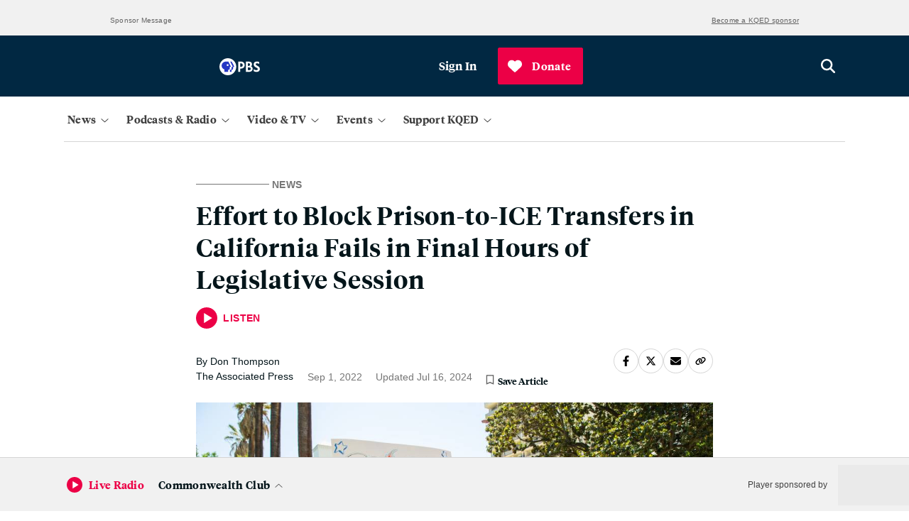

--- FILE ---
content_type: text/html; charset=utf-8
request_url: https://www.google.com/recaptcha/api2/anchor?ar=1&k=6LfB1uIqAAAAAEHvW46yDxmiEgJJ4YgWxyYfFPcR&co=aHR0cHM6Ly93d3cua3FlZC5vcmc6NDQz&hl=en&v=N67nZn4AqZkNcbeMu4prBgzg&size=invisible&anchor-ms=20000&execute-ms=30000&cb=bl29mx6rk5g6
body_size: 48726
content:
<!DOCTYPE HTML><html dir="ltr" lang="en"><head><meta http-equiv="Content-Type" content="text/html; charset=UTF-8">
<meta http-equiv="X-UA-Compatible" content="IE=edge">
<title>reCAPTCHA</title>
<style type="text/css">
/* cyrillic-ext */
@font-face {
  font-family: 'Roboto';
  font-style: normal;
  font-weight: 400;
  font-stretch: 100%;
  src: url(//fonts.gstatic.com/s/roboto/v48/KFO7CnqEu92Fr1ME7kSn66aGLdTylUAMa3GUBHMdazTgWw.woff2) format('woff2');
  unicode-range: U+0460-052F, U+1C80-1C8A, U+20B4, U+2DE0-2DFF, U+A640-A69F, U+FE2E-FE2F;
}
/* cyrillic */
@font-face {
  font-family: 'Roboto';
  font-style: normal;
  font-weight: 400;
  font-stretch: 100%;
  src: url(//fonts.gstatic.com/s/roboto/v48/KFO7CnqEu92Fr1ME7kSn66aGLdTylUAMa3iUBHMdazTgWw.woff2) format('woff2');
  unicode-range: U+0301, U+0400-045F, U+0490-0491, U+04B0-04B1, U+2116;
}
/* greek-ext */
@font-face {
  font-family: 'Roboto';
  font-style: normal;
  font-weight: 400;
  font-stretch: 100%;
  src: url(//fonts.gstatic.com/s/roboto/v48/KFO7CnqEu92Fr1ME7kSn66aGLdTylUAMa3CUBHMdazTgWw.woff2) format('woff2');
  unicode-range: U+1F00-1FFF;
}
/* greek */
@font-face {
  font-family: 'Roboto';
  font-style: normal;
  font-weight: 400;
  font-stretch: 100%;
  src: url(//fonts.gstatic.com/s/roboto/v48/KFO7CnqEu92Fr1ME7kSn66aGLdTylUAMa3-UBHMdazTgWw.woff2) format('woff2');
  unicode-range: U+0370-0377, U+037A-037F, U+0384-038A, U+038C, U+038E-03A1, U+03A3-03FF;
}
/* math */
@font-face {
  font-family: 'Roboto';
  font-style: normal;
  font-weight: 400;
  font-stretch: 100%;
  src: url(//fonts.gstatic.com/s/roboto/v48/KFO7CnqEu92Fr1ME7kSn66aGLdTylUAMawCUBHMdazTgWw.woff2) format('woff2');
  unicode-range: U+0302-0303, U+0305, U+0307-0308, U+0310, U+0312, U+0315, U+031A, U+0326-0327, U+032C, U+032F-0330, U+0332-0333, U+0338, U+033A, U+0346, U+034D, U+0391-03A1, U+03A3-03A9, U+03B1-03C9, U+03D1, U+03D5-03D6, U+03F0-03F1, U+03F4-03F5, U+2016-2017, U+2034-2038, U+203C, U+2040, U+2043, U+2047, U+2050, U+2057, U+205F, U+2070-2071, U+2074-208E, U+2090-209C, U+20D0-20DC, U+20E1, U+20E5-20EF, U+2100-2112, U+2114-2115, U+2117-2121, U+2123-214F, U+2190, U+2192, U+2194-21AE, U+21B0-21E5, U+21F1-21F2, U+21F4-2211, U+2213-2214, U+2216-22FF, U+2308-230B, U+2310, U+2319, U+231C-2321, U+2336-237A, U+237C, U+2395, U+239B-23B7, U+23D0, U+23DC-23E1, U+2474-2475, U+25AF, U+25B3, U+25B7, U+25BD, U+25C1, U+25CA, U+25CC, U+25FB, U+266D-266F, U+27C0-27FF, U+2900-2AFF, U+2B0E-2B11, U+2B30-2B4C, U+2BFE, U+3030, U+FF5B, U+FF5D, U+1D400-1D7FF, U+1EE00-1EEFF;
}
/* symbols */
@font-face {
  font-family: 'Roboto';
  font-style: normal;
  font-weight: 400;
  font-stretch: 100%;
  src: url(//fonts.gstatic.com/s/roboto/v48/KFO7CnqEu92Fr1ME7kSn66aGLdTylUAMaxKUBHMdazTgWw.woff2) format('woff2');
  unicode-range: U+0001-000C, U+000E-001F, U+007F-009F, U+20DD-20E0, U+20E2-20E4, U+2150-218F, U+2190, U+2192, U+2194-2199, U+21AF, U+21E6-21F0, U+21F3, U+2218-2219, U+2299, U+22C4-22C6, U+2300-243F, U+2440-244A, U+2460-24FF, U+25A0-27BF, U+2800-28FF, U+2921-2922, U+2981, U+29BF, U+29EB, U+2B00-2BFF, U+4DC0-4DFF, U+FFF9-FFFB, U+10140-1018E, U+10190-1019C, U+101A0, U+101D0-101FD, U+102E0-102FB, U+10E60-10E7E, U+1D2C0-1D2D3, U+1D2E0-1D37F, U+1F000-1F0FF, U+1F100-1F1AD, U+1F1E6-1F1FF, U+1F30D-1F30F, U+1F315, U+1F31C, U+1F31E, U+1F320-1F32C, U+1F336, U+1F378, U+1F37D, U+1F382, U+1F393-1F39F, U+1F3A7-1F3A8, U+1F3AC-1F3AF, U+1F3C2, U+1F3C4-1F3C6, U+1F3CA-1F3CE, U+1F3D4-1F3E0, U+1F3ED, U+1F3F1-1F3F3, U+1F3F5-1F3F7, U+1F408, U+1F415, U+1F41F, U+1F426, U+1F43F, U+1F441-1F442, U+1F444, U+1F446-1F449, U+1F44C-1F44E, U+1F453, U+1F46A, U+1F47D, U+1F4A3, U+1F4B0, U+1F4B3, U+1F4B9, U+1F4BB, U+1F4BF, U+1F4C8-1F4CB, U+1F4D6, U+1F4DA, U+1F4DF, U+1F4E3-1F4E6, U+1F4EA-1F4ED, U+1F4F7, U+1F4F9-1F4FB, U+1F4FD-1F4FE, U+1F503, U+1F507-1F50B, U+1F50D, U+1F512-1F513, U+1F53E-1F54A, U+1F54F-1F5FA, U+1F610, U+1F650-1F67F, U+1F687, U+1F68D, U+1F691, U+1F694, U+1F698, U+1F6AD, U+1F6B2, U+1F6B9-1F6BA, U+1F6BC, U+1F6C6-1F6CF, U+1F6D3-1F6D7, U+1F6E0-1F6EA, U+1F6F0-1F6F3, U+1F6F7-1F6FC, U+1F700-1F7FF, U+1F800-1F80B, U+1F810-1F847, U+1F850-1F859, U+1F860-1F887, U+1F890-1F8AD, U+1F8B0-1F8BB, U+1F8C0-1F8C1, U+1F900-1F90B, U+1F93B, U+1F946, U+1F984, U+1F996, U+1F9E9, U+1FA00-1FA6F, U+1FA70-1FA7C, U+1FA80-1FA89, U+1FA8F-1FAC6, U+1FACE-1FADC, U+1FADF-1FAE9, U+1FAF0-1FAF8, U+1FB00-1FBFF;
}
/* vietnamese */
@font-face {
  font-family: 'Roboto';
  font-style: normal;
  font-weight: 400;
  font-stretch: 100%;
  src: url(//fonts.gstatic.com/s/roboto/v48/KFO7CnqEu92Fr1ME7kSn66aGLdTylUAMa3OUBHMdazTgWw.woff2) format('woff2');
  unicode-range: U+0102-0103, U+0110-0111, U+0128-0129, U+0168-0169, U+01A0-01A1, U+01AF-01B0, U+0300-0301, U+0303-0304, U+0308-0309, U+0323, U+0329, U+1EA0-1EF9, U+20AB;
}
/* latin-ext */
@font-face {
  font-family: 'Roboto';
  font-style: normal;
  font-weight: 400;
  font-stretch: 100%;
  src: url(//fonts.gstatic.com/s/roboto/v48/KFO7CnqEu92Fr1ME7kSn66aGLdTylUAMa3KUBHMdazTgWw.woff2) format('woff2');
  unicode-range: U+0100-02BA, U+02BD-02C5, U+02C7-02CC, U+02CE-02D7, U+02DD-02FF, U+0304, U+0308, U+0329, U+1D00-1DBF, U+1E00-1E9F, U+1EF2-1EFF, U+2020, U+20A0-20AB, U+20AD-20C0, U+2113, U+2C60-2C7F, U+A720-A7FF;
}
/* latin */
@font-face {
  font-family: 'Roboto';
  font-style: normal;
  font-weight: 400;
  font-stretch: 100%;
  src: url(//fonts.gstatic.com/s/roboto/v48/KFO7CnqEu92Fr1ME7kSn66aGLdTylUAMa3yUBHMdazQ.woff2) format('woff2');
  unicode-range: U+0000-00FF, U+0131, U+0152-0153, U+02BB-02BC, U+02C6, U+02DA, U+02DC, U+0304, U+0308, U+0329, U+2000-206F, U+20AC, U+2122, U+2191, U+2193, U+2212, U+2215, U+FEFF, U+FFFD;
}
/* cyrillic-ext */
@font-face {
  font-family: 'Roboto';
  font-style: normal;
  font-weight: 500;
  font-stretch: 100%;
  src: url(//fonts.gstatic.com/s/roboto/v48/KFO7CnqEu92Fr1ME7kSn66aGLdTylUAMa3GUBHMdazTgWw.woff2) format('woff2');
  unicode-range: U+0460-052F, U+1C80-1C8A, U+20B4, U+2DE0-2DFF, U+A640-A69F, U+FE2E-FE2F;
}
/* cyrillic */
@font-face {
  font-family: 'Roboto';
  font-style: normal;
  font-weight: 500;
  font-stretch: 100%;
  src: url(//fonts.gstatic.com/s/roboto/v48/KFO7CnqEu92Fr1ME7kSn66aGLdTylUAMa3iUBHMdazTgWw.woff2) format('woff2');
  unicode-range: U+0301, U+0400-045F, U+0490-0491, U+04B0-04B1, U+2116;
}
/* greek-ext */
@font-face {
  font-family: 'Roboto';
  font-style: normal;
  font-weight: 500;
  font-stretch: 100%;
  src: url(//fonts.gstatic.com/s/roboto/v48/KFO7CnqEu92Fr1ME7kSn66aGLdTylUAMa3CUBHMdazTgWw.woff2) format('woff2');
  unicode-range: U+1F00-1FFF;
}
/* greek */
@font-face {
  font-family: 'Roboto';
  font-style: normal;
  font-weight: 500;
  font-stretch: 100%;
  src: url(//fonts.gstatic.com/s/roboto/v48/KFO7CnqEu92Fr1ME7kSn66aGLdTylUAMa3-UBHMdazTgWw.woff2) format('woff2');
  unicode-range: U+0370-0377, U+037A-037F, U+0384-038A, U+038C, U+038E-03A1, U+03A3-03FF;
}
/* math */
@font-face {
  font-family: 'Roboto';
  font-style: normal;
  font-weight: 500;
  font-stretch: 100%;
  src: url(//fonts.gstatic.com/s/roboto/v48/KFO7CnqEu92Fr1ME7kSn66aGLdTylUAMawCUBHMdazTgWw.woff2) format('woff2');
  unicode-range: U+0302-0303, U+0305, U+0307-0308, U+0310, U+0312, U+0315, U+031A, U+0326-0327, U+032C, U+032F-0330, U+0332-0333, U+0338, U+033A, U+0346, U+034D, U+0391-03A1, U+03A3-03A9, U+03B1-03C9, U+03D1, U+03D5-03D6, U+03F0-03F1, U+03F4-03F5, U+2016-2017, U+2034-2038, U+203C, U+2040, U+2043, U+2047, U+2050, U+2057, U+205F, U+2070-2071, U+2074-208E, U+2090-209C, U+20D0-20DC, U+20E1, U+20E5-20EF, U+2100-2112, U+2114-2115, U+2117-2121, U+2123-214F, U+2190, U+2192, U+2194-21AE, U+21B0-21E5, U+21F1-21F2, U+21F4-2211, U+2213-2214, U+2216-22FF, U+2308-230B, U+2310, U+2319, U+231C-2321, U+2336-237A, U+237C, U+2395, U+239B-23B7, U+23D0, U+23DC-23E1, U+2474-2475, U+25AF, U+25B3, U+25B7, U+25BD, U+25C1, U+25CA, U+25CC, U+25FB, U+266D-266F, U+27C0-27FF, U+2900-2AFF, U+2B0E-2B11, U+2B30-2B4C, U+2BFE, U+3030, U+FF5B, U+FF5D, U+1D400-1D7FF, U+1EE00-1EEFF;
}
/* symbols */
@font-face {
  font-family: 'Roboto';
  font-style: normal;
  font-weight: 500;
  font-stretch: 100%;
  src: url(//fonts.gstatic.com/s/roboto/v48/KFO7CnqEu92Fr1ME7kSn66aGLdTylUAMaxKUBHMdazTgWw.woff2) format('woff2');
  unicode-range: U+0001-000C, U+000E-001F, U+007F-009F, U+20DD-20E0, U+20E2-20E4, U+2150-218F, U+2190, U+2192, U+2194-2199, U+21AF, U+21E6-21F0, U+21F3, U+2218-2219, U+2299, U+22C4-22C6, U+2300-243F, U+2440-244A, U+2460-24FF, U+25A0-27BF, U+2800-28FF, U+2921-2922, U+2981, U+29BF, U+29EB, U+2B00-2BFF, U+4DC0-4DFF, U+FFF9-FFFB, U+10140-1018E, U+10190-1019C, U+101A0, U+101D0-101FD, U+102E0-102FB, U+10E60-10E7E, U+1D2C0-1D2D3, U+1D2E0-1D37F, U+1F000-1F0FF, U+1F100-1F1AD, U+1F1E6-1F1FF, U+1F30D-1F30F, U+1F315, U+1F31C, U+1F31E, U+1F320-1F32C, U+1F336, U+1F378, U+1F37D, U+1F382, U+1F393-1F39F, U+1F3A7-1F3A8, U+1F3AC-1F3AF, U+1F3C2, U+1F3C4-1F3C6, U+1F3CA-1F3CE, U+1F3D4-1F3E0, U+1F3ED, U+1F3F1-1F3F3, U+1F3F5-1F3F7, U+1F408, U+1F415, U+1F41F, U+1F426, U+1F43F, U+1F441-1F442, U+1F444, U+1F446-1F449, U+1F44C-1F44E, U+1F453, U+1F46A, U+1F47D, U+1F4A3, U+1F4B0, U+1F4B3, U+1F4B9, U+1F4BB, U+1F4BF, U+1F4C8-1F4CB, U+1F4D6, U+1F4DA, U+1F4DF, U+1F4E3-1F4E6, U+1F4EA-1F4ED, U+1F4F7, U+1F4F9-1F4FB, U+1F4FD-1F4FE, U+1F503, U+1F507-1F50B, U+1F50D, U+1F512-1F513, U+1F53E-1F54A, U+1F54F-1F5FA, U+1F610, U+1F650-1F67F, U+1F687, U+1F68D, U+1F691, U+1F694, U+1F698, U+1F6AD, U+1F6B2, U+1F6B9-1F6BA, U+1F6BC, U+1F6C6-1F6CF, U+1F6D3-1F6D7, U+1F6E0-1F6EA, U+1F6F0-1F6F3, U+1F6F7-1F6FC, U+1F700-1F7FF, U+1F800-1F80B, U+1F810-1F847, U+1F850-1F859, U+1F860-1F887, U+1F890-1F8AD, U+1F8B0-1F8BB, U+1F8C0-1F8C1, U+1F900-1F90B, U+1F93B, U+1F946, U+1F984, U+1F996, U+1F9E9, U+1FA00-1FA6F, U+1FA70-1FA7C, U+1FA80-1FA89, U+1FA8F-1FAC6, U+1FACE-1FADC, U+1FADF-1FAE9, U+1FAF0-1FAF8, U+1FB00-1FBFF;
}
/* vietnamese */
@font-face {
  font-family: 'Roboto';
  font-style: normal;
  font-weight: 500;
  font-stretch: 100%;
  src: url(//fonts.gstatic.com/s/roboto/v48/KFO7CnqEu92Fr1ME7kSn66aGLdTylUAMa3OUBHMdazTgWw.woff2) format('woff2');
  unicode-range: U+0102-0103, U+0110-0111, U+0128-0129, U+0168-0169, U+01A0-01A1, U+01AF-01B0, U+0300-0301, U+0303-0304, U+0308-0309, U+0323, U+0329, U+1EA0-1EF9, U+20AB;
}
/* latin-ext */
@font-face {
  font-family: 'Roboto';
  font-style: normal;
  font-weight: 500;
  font-stretch: 100%;
  src: url(//fonts.gstatic.com/s/roboto/v48/KFO7CnqEu92Fr1ME7kSn66aGLdTylUAMa3KUBHMdazTgWw.woff2) format('woff2');
  unicode-range: U+0100-02BA, U+02BD-02C5, U+02C7-02CC, U+02CE-02D7, U+02DD-02FF, U+0304, U+0308, U+0329, U+1D00-1DBF, U+1E00-1E9F, U+1EF2-1EFF, U+2020, U+20A0-20AB, U+20AD-20C0, U+2113, U+2C60-2C7F, U+A720-A7FF;
}
/* latin */
@font-face {
  font-family: 'Roboto';
  font-style: normal;
  font-weight: 500;
  font-stretch: 100%;
  src: url(//fonts.gstatic.com/s/roboto/v48/KFO7CnqEu92Fr1ME7kSn66aGLdTylUAMa3yUBHMdazQ.woff2) format('woff2');
  unicode-range: U+0000-00FF, U+0131, U+0152-0153, U+02BB-02BC, U+02C6, U+02DA, U+02DC, U+0304, U+0308, U+0329, U+2000-206F, U+20AC, U+2122, U+2191, U+2193, U+2212, U+2215, U+FEFF, U+FFFD;
}
/* cyrillic-ext */
@font-face {
  font-family: 'Roboto';
  font-style: normal;
  font-weight: 900;
  font-stretch: 100%;
  src: url(//fonts.gstatic.com/s/roboto/v48/KFO7CnqEu92Fr1ME7kSn66aGLdTylUAMa3GUBHMdazTgWw.woff2) format('woff2');
  unicode-range: U+0460-052F, U+1C80-1C8A, U+20B4, U+2DE0-2DFF, U+A640-A69F, U+FE2E-FE2F;
}
/* cyrillic */
@font-face {
  font-family: 'Roboto';
  font-style: normal;
  font-weight: 900;
  font-stretch: 100%;
  src: url(//fonts.gstatic.com/s/roboto/v48/KFO7CnqEu92Fr1ME7kSn66aGLdTylUAMa3iUBHMdazTgWw.woff2) format('woff2');
  unicode-range: U+0301, U+0400-045F, U+0490-0491, U+04B0-04B1, U+2116;
}
/* greek-ext */
@font-face {
  font-family: 'Roboto';
  font-style: normal;
  font-weight: 900;
  font-stretch: 100%;
  src: url(//fonts.gstatic.com/s/roboto/v48/KFO7CnqEu92Fr1ME7kSn66aGLdTylUAMa3CUBHMdazTgWw.woff2) format('woff2');
  unicode-range: U+1F00-1FFF;
}
/* greek */
@font-face {
  font-family: 'Roboto';
  font-style: normal;
  font-weight: 900;
  font-stretch: 100%;
  src: url(//fonts.gstatic.com/s/roboto/v48/KFO7CnqEu92Fr1ME7kSn66aGLdTylUAMa3-UBHMdazTgWw.woff2) format('woff2');
  unicode-range: U+0370-0377, U+037A-037F, U+0384-038A, U+038C, U+038E-03A1, U+03A3-03FF;
}
/* math */
@font-face {
  font-family: 'Roboto';
  font-style: normal;
  font-weight: 900;
  font-stretch: 100%;
  src: url(//fonts.gstatic.com/s/roboto/v48/KFO7CnqEu92Fr1ME7kSn66aGLdTylUAMawCUBHMdazTgWw.woff2) format('woff2');
  unicode-range: U+0302-0303, U+0305, U+0307-0308, U+0310, U+0312, U+0315, U+031A, U+0326-0327, U+032C, U+032F-0330, U+0332-0333, U+0338, U+033A, U+0346, U+034D, U+0391-03A1, U+03A3-03A9, U+03B1-03C9, U+03D1, U+03D5-03D6, U+03F0-03F1, U+03F4-03F5, U+2016-2017, U+2034-2038, U+203C, U+2040, U+2043, U+2047, U+2050, U+2057, U+205F, U+2070-2071, U+2074-208E, U+2090-209C, U+20D0-20DC, U+20E1, U+20E5-20EF, U+2100-2112, U+2114-2115, U+2117-2121, U+2123-214F, U+2190, U+2192, U+2194-21AE, U+21B0-21E5, U+21F1-21F2, U+21F4-2211, U+2213-2214, U+2216-22FF, U+2308-230B, U+2310, U+2319, U+231C-2321, U+2336-237A, U+237C, U+2395, U+239B-23B7, U+23D0, U+23DC-23E1, U+2474-2475, U+25AF, U+25B3, U+25B7, U+25BD, U+25C1, U+25CA, U+25CC, U+25FB, U+266D-266F, U+27C0-27FF, U+2900-2AFF, U+2B0E-2B11, U+2B30-2B4C, U+2BFE, U+3030, U+FF5B, U+FF5D, U+1D400-1D7FF, U+1EE00-1EEFF;
}
/* symbols */
@font-face {
  font-family: 'Roboto';
  font-style: normal;
  font-weight: 900;
  font-stretch: 100%;
  src: url(//fonts.gstatic.com/s/roboto/v48/KFO7CnqEu92Fr1ME7kSn66aGLdTylUAMaxKUBHMdazTgWw.woff2) format('woff2');
  unicode-range: U+0001-000C, U+000E-001F, U+007F-009F, U+20DD-20E0, U+20E2-20E4, U+2150-218F, U+2190, U+2192, U+2194-2199, U+21AF, U+21E6-21F0, U+21F3, U+2218-2219, U+2299, U+22C4-22C6, U+2300-243F, U+2440-244A, U+2460-24FF, U+25A0-27BF, U+2800-28FF, U+2921-2922, U+2981, U+29BF, U+29EB, U+2B00-2BFF, U+4DC0-4DFF, U+FFF9-FFFB, U+10140-1018E, U+10190-1019C, U+101A0, U+101D0-101FD, U+102E0-102FB, U+10E60-10E7E, U+1D2C0-1D2D3, U+1D2E0-1D37F, U+1F000-1F0FF, U+1F100-1F1AD, U+1F1E6-1F1FF, U+1F30D-1F30F, U+1F315, U+1F31C, U+1F31E, U+1F320-1F32C, U+1F336, U+1F378, U+1F37D, U+1F382, U+1F393-1F39F, U+1F3A7-1F3A8, U+1F3AC-1F3AF, U+1F3C2, U+1F3C4-1F3C6, U+1F3CA-1F3CE, U+1F3D4-1F3E0, U+1F3ED, U+1F3F1-1F3F3, U+1F3F5-1F3F7, U+1F408, U+1F415, U+1F41F, U+1F426, U+1F43F, U+1F441-1F442, U+1F444, U+1F446-1F449, U+1F44C-1F44E, U+1F453, U+1F46A, U+1F47D, U+1F4A3, U+1F4B0, U+1F4B3, U+1F4B9, U+1F4BB, U+1F4BF, U+1F4C8-1F4CB, U+1F4D6, U+1F4DA, U+1F4DF, U+1F4E3-1F4E6, U+1F4EA-1F4ED, U+1F4F7, U+1F4F9-1F4FB, U+1F4FD-1F4FE, U+1F503, U+1F507-1F50B, U+1F50D, U+1F512-1F513, U+1F53E-1F54A, U+1F54F-1F5FA, U+1F610, U+1F650-1F67F, U+1F687, U+1F68D, U+1F691, U+1F694, U+1F698, U+1F6AD, U+1F6B2, U+1F6B9-1F6BA, U+1F6BC, U+1F6C6-1F6CF, U+1F6D3-1F6D7, U+1F6E0-1F6EA, U+1F6F0-1F6F3, U+1F6F7-1F6FC, U+1F700-1F7FF, U+1F800-1F80B, U+1F810-1F847, U+1F850-1F859, U+1F860-1F887, U+1F890-1F8AD, U+1F8B0-1F8BB, U+1F8C0-1F8C1, U+1F900-1F90B, U+1F93B, U+1F946, U+1F984, U+1F996, U+1F9E9, U+1FA00-1FA6F, U+1FA70-1FA7C, U+1FA80-1FA89, U+1FA8F-1FAC6, U+1FACE-1FADC, U+1FADF-1FAE9, U+1FAF0-1FAF8, U+1FB00-1FBFF;
}
/* vietnamese */
@font-face {
  font-family: 'Roboto';
  font-style: normal;
  font-weight: 900;
  font-stretch: 100%;
  src: url(//fonts.gstatic.com/s/roboto/v48/KFO7CnqEu92Fr1ME7kSn66aGLdTylUAMa3OUBHMdazTgWw.woff2) format('woff2');
  unicode-range: U+0102-0103, U+0110-0111, U+0128-0129, U+0168-0169, U+01A0-01A1, U+01AF-01B0, U+0300-0301, U+0303-0304, U+0308-0309, U+0323, U+0329, U+1EA0-1EF9, U+20AB;
}
/* latin-ext */
@font-face {
  font-family: 'Roboto';
  font-style: normal;
  font-weight: 900;
  font-stretch: 100%;
  src: url(//fonts.gstatic.com/s/roboto/v48/KFO7CnqEu92Fr1ME7kSn66aGLdTylUAMa3KUBHMdazTgWw.woff2) format('woff2');
  unicode-range: U+0100-02BA, U+02BD-02C5, U+02C7-02CC, U+02CE-02D7, U+02DD-02FF, U+0304, U+0308, U+0329, U+1D00-1DBF, U+1E00-1E9F, U+1EF2-1EFF, U+2020, U+20A0-20AB, U+20AD-20C0, U+2113, U+2C60-2C7F, U+A720-A7FF;
}
/* latin */
@font-face {
  font-family: 'Roboto';
  font-style: normal;
  font-weight: 900;
  font-stretch: 100%;
  src: url(//fonts.gstatic.com/s/roboto/v48/KFO7CnqEu92Fr1ME7kSn66aGLdTylUAMa3yUBHMdazQ.woff2) format('woff2');
  unicode-range: U+0000-00FF, U+0131, U+0152-0153, U+02BB-02BC, U+02C6, U+02DA, U+02DC, U+0304, U+0308, U+0329, U+2000-206F, U+20AC, U+2122, U+2191, U+2193, U+2212, U+2215, U+FEFF, U+FFFD;
}

</style>
<link rel="stylesheet" type="text/css" href="https://www.gstatic.com/recaptcha/releases/N67nZn4AqZkNcbeMu4prBgzg/styles__ltr.css">
<script nonce="sp-bp-n-DLANhsOgrLlMVg" type="text/javascript">window['__recaptcha_api'] = 'https://www.google.com/recaptcha/api2/';</script>
<script type="text/javascript" src="https://www.gstatic.com/recaptcha/releases/N67nZn4AqZkNcbeMu4prBgzg/recaptcha__en.js" nonce="sp-bp-n-DLANhsOgrLlMVg">
      
    </script></head>
<body><div id="rc-anchor-alert" class="rc-anchor-alert"></div>
<input type="hidden" id="recaptcha-token" value="[base64]">
<script type="text/javascript" nonce="sp-bp-n-DLANhsOgrLlMVg">
      recaptcha.anchor.Main.init("[\x22ainput\x22,[\x22bgdata\x22,\x22\x22,\[base64]/[base64]/[base64]/bmV3IHJbeF0oY1swXSk6RT09Mj9uZXcgclt4XShjWzBdLGNbMV0pOkU9PTM/bmV3IHJbeF0oY1swXSxjWzFdLGNbMl0pOkU9PTQ/[base64]/[base64]/[base64]/[base64]/[base64]/[base64]/[base64]/[base64]\x22,\[base64]\\u003d\x22,\x22w6HCkmvDgMOpe8K5wqVrwo/Dn8KfwqkNwp/Cn8KFw7hAw5hjwojDiMOQw43CnSLDlzPCr8OmfTfCqMKdBMOMwq/ColjDt8K8w5JdSMKyw7EZAcOXa8Krwq0WM8KAw47DhcOuVBLCjG/DsWAYwrUAclV+JSnDt2PCs8OJLz9Bw6wSwo17w7nDn8Kkw5k9BsKYw7p9wroHwrnCtDvDu33CisKcw6XDv1rCgMOawp7CmBfChsOjd8KoLw7CuyTCkVfDm8OcNFRhwr/DqcO6w5hSSAN7wp3Dq3fDlMKXZTTCtsOIw7DCtsKVwp/CnsKrwr08wrvCrE3CmD3CrWfDicK+ODLDjMK9CsO4ZMOgG2xBw4LCnXvDnhMBw7nCjMOmwpVdI8K8LxBhHMK8w5AgwqfClsOpHMKXcTZRwr/Du1zDoEo4FTnDjMOIwp9hw4BcwpPCkmnCucOeS8OSwq4tNsOnDMKNw4TDpWEAKsODQ0jCjhHDpRUOXMOiw4vDsn8iS8Kewr9AG8OmXBjCmcKqIsKnfsOkCyjChMOTC8OsK20QaErDpsKML8KrwpNpA1how5UNV8Knw7/DpcOUHMKdwqZ4U0/DokDCo0tdDcKkMcOdw7bDrjvDpsKsO8OACF/Ch8ODCXsEeDDCiy/CisOgw6bDgzbDl3Jhw4x6TBg9AmFCacK7wo/DgA/CgjHDtMOGw6cMwqpvwp4ldcK7YcOXw59/DQYpfF7Di0QFbsOswrZDwr/CpcONSsKdwr7Co8ORwoPCq8OPPsKJwohqTMOJwo7CnsOwwrDDjcO3w6s2LcKQbsOEw7LDi8KPw5lkwpLDgMO7dwQ8Ezhiw7Z/fkYNw7g9w7cUS0nCtsKzw7Jfwp9BSgXCtsOAQyzCkwIKwonCvsK7fRPDszoAwpHDkcK5w4zDt8K2wo8CwrlpBkQDKcOmw7vDhj7Cj2NEXTPDqsOVbsOCwr7DssKEw7TCqMKNw7LCiQBRwpFGD8KPSsOEw5fCu0oFwq8HdsK0J8Omw5HDmMOawrNnJ8KHwrM/PcKuTRlEw4DCi8OJwpHDmgQpV1tUZ8K2wozDgThCw7M8acO2wqtNeMKxw7nDhXZWwokQwrxjwo4twrvCtE/CtsKqHgvCmEHDq8ORGW7CvMK+aR3CusOiWnoWw5/CiEDDocOeccKmXx/CgcKJw7/DvsKXwqjDpFQ/Y2ZSfMKsCFldwoF9csO3wqd/J0tPw5vCqRQ1OTBIw4jDnsO/[base64]/[base64]/[base64]/DisOiwqnDsMOmwrrDncKDwr3Do0vCj8Oqw4tfdiR+wrjCucOMw6PDlwwdCjPCoCRvTcKmNsOBw5fDj8KOwptVwqsRBsOZcHPDiiTDqlXCisKFJcO0w51rKcOBbMO4wqPDtcOKCMOCWMKSw5TCgRUqXsOpMC7CjBnDlFjChh8zw61WXk/DlcK4w5PDkMKNDsORHcKmTcOWe8KdICJ7w6okBFd8wp7CvsKRHDvDr8O5B8OqwocLwo0uWcOMwrnDrMK/PcO/GT/DssOPAAp+dE3Cu3Yjw7MZwqHDp8KcYcKjT8K1wpZzwqMUClhdHwzDucOswpvDqMK7SEBZEsOoJyBIw6kvBDFRKMOIBsOncBPCtBTCkC16wp3CunPDlyDCgH16w6VPaXc6E8KndMKCBD1FCmhTEsOJwp/DuxPDpsOjw6DDm1TCqcKcwqoeKlDCmcKQC8KDY25cw7dywqXCi8KswrbCgMKIw7trasOOw5VxV8ONG2RJQ0LCi1nCqBTDp8KhwqTCg8KCwqPCoCl7GMOwbwjDqcKFwp15FXnDr2PDkWXDqcK8wobDosObw6BDH23Cih3Cjm5FMMKLwo/Dpg/Cpk7CjE9ANMOVwpkqAg0OHMKWwpc+w7fChsO2w7dIwprDtyEVwoDCrD7CrMKHwo56W1HCrXzDl1DCrzTDjsOcwqZ9wpPColxhIMKUYyHDjj1OMS/CmxbDk8Oxw4nCtsOrwp7DijTCsnY6ZMOMwrHCosONZMK3w51iwqDDtMKzwpF7wq9Mw7RuIsOXwqFrX8O9wpc+w7BEXMKzw5tHw4zDslV3wr7DlcKCW07CnTZKNBrCs8OObcO/w5bCm8O+wqMpHm/[base64]/UcKXJcKsUMKASMK+w6peOcOHw4A5wqPDrCMBwoAYF8OywqwVOiV0wog1MkDDuWhUwrBQKsKFw5bCscOFBE1lw4x/KzLCiC3DncKyw7QbwqBTw7XDp0XCksONwoDDgMO6ZkQqwqfDuU/CkcOIAgjDvcOaYcKHwr/CpWfCl8OlN8KsZ2nDtSlGwofCr8OXaMOqwo/CnMOMw7PDiTkgw4bCsh8bwo1ewq8XwpXCo8O0H1XDrldETigNbSZBKsKDwr0ELsOXw55Yw4TDl8KHRsO0wrZBETgfw5dCPjITw4c1BsKKAAYDwrTDk8KywpYxVcOqOMO5w5jCjsKwwrp+wrHClMK3OMKnwrnDgXXChm4xNsOGdTHCv3/Cs2IeR3zCnMKqwrNTw6ppVMOGaQzChsOXwpvDoMOsZWTDsMORwqtwwrteP21iOMOhWQY+w7LCp8OvEzo+WiNrWMKPF8KrGgzDs0A2VcKlHcOubVoJwrzDlcKec8O4w5xEUmrDvntjTW/DisO+w77DqA/[base64]/CrHvCiMOJwp9QWhfDlMKLwofCoMKOwrPCg8OUw7VRf8KaGTpUwpDCmcOGHgzDtHV1bsKOCUXDvcKdwqZ8C8Krwo9Mw7LDucKqNzgxw6bCv8KfHGonw4jDkCbDkV3Cs8OeJMO1MA8gw4/DhgXDrznDij1hw6pYMcOYwrDDnDRBwrZ9wospRcKpwp0vBz/CvjzDm8KLwptbLsOPw45Ow7RrwqNPwqpkwqM7wpzCiMKbLwTCpV5TwqsTwrPDhgLDikp5wqAYwopXwqwLw5/DuzZ/W8Kdc8OKw4nCqMOBw4BlwpHDm8Oow5fDvmQawrwsw7zDnhbCuXXDlUvCpmTCvsO3w7bDgMOLH0Jfwq0HwofDh1DCqsKMwqbClj10JRvDgMOpRjcpGsKFeSotwp/CoR3CoMKEGFvCqsOlesO1w7zDicOnw7PDr8Ojwq7CoEofwpZlD8O1w5QHwqomwqDDuADCk8O8NBvCgMO3WUjDh8OES3RQHsO2esOwwr/ChMOTwqjDgkwtckvCq8Oyw6Q4wpLDmFjDpsK3w6PDpMOrw7M1w7nDkMK5RiPDnBlmDgfDiAd3w7ZnFH3DvRHCo8KQaR3DgsKbwpY7HiNVJ8OKM8Kxw7HDrsKKwovCmkAfbm7CnsO6KcKrwpRGQ1bDmMKBwqnDk0AzVjTCusOAHMKlwq/CkzFswp5uwqrCgsOnUMOYw6HCmwPCjGAOwq3DjhpRw4rDucKTwqvDlMK/HsObwp/CtxDCrFbDnmx5w4fDtUXCssKPLCICWMKhwoTDmTo+MBHDgcOTCcKawrjDnxPDsMOzaMOjAXtNcsOYU8KhTwwxXsO+B8K8wrXCiMKKwqfDiSpgwrlBw4vDnMKOPcKZbsOeGMO5GcO+JcKQw7PDuD7DlUbDgktKP8Khw6nCm8OAwoTDq8OgfcOGwpXDiEwgIC/CmD/DjTBIGMKKw7XDuizDkVQZOsOJwr9NwpNsXifCnRERRcKZwqXCq8K9w5xIV8KPH8Kqw5BxwoMHwo3DicKGw5clek/Cs8KEw4kIwpE+McOgXMKRw7DDoBMHY8OFG8KGw7PDgcOVThwzw5bDnxPCui3DlwY5HGN9SkTDt8O0HxIwwoXCsR3Cs2fCqsKzwqXDl8KuURDCrg7Dnh9OUGnCgX/ChgTCjMOFFjfDncKOw6XCv1xYw5d5w4LCnAjCh8KiB8Ovw7DDlsOkwr/DsCFlw6LDux9NwofCisOkwpTDgHB/wr7CqEHChsK0L8K/wpDCv1UDwqhQUF/Cs8Kdwospwr9HeWVjw67DiGdgwpRiw4/[base64]/[base64]/[base64]/Cg8OZcH16ZsOsLsKHIsOjwrIFw7bCqWx3JMKDFsOyGMObLsOkVQjCi0XCv03DlMKPPcKKZ8K2w79Cd8KMdcOXw6gCwoR8K1IWJMOrLS/Cl8KYworDpcOUw4rCucOvNcKgUMOTVsOhEcOMwqh8wrfCjSTCnlR2bVvCv8KQfWPCoioidmXDgnMrwqEJFsKHe1fCrwB6wqI1woLCpgXCpcOPw415w7lww7RecjTCrsKVwqYDVht/wobCjmvCo8OPI8K2TMOnwrTDkyNUJVBUeDHDlWvCh37CtVHDhkFuZyIyN8KPCT/Dn2vCjmzDpMK2w7TDqsO8CMK6wp0QeMOkasOGwrXCrjnCklZjBMKAwqc4BntrTj5RNcKaHDfDjMOlw7tkw6pfwrQcPhXDgnjCl8OBw7XDqn0MwpbDiQBRwp/CjD/[base64]/[base64]/ZgBDbxrDvw7DtVrCpsKewqjCqGfDg8Ozb8KKecOAGw4EwpI8J0kZwqQWwq/Cq8OSwoJ1RXLDl8O+wpnCsHnDrMO2wo5AO8O2wq9eGcKfRjHCuFZbwpZjDGDDmSXCsS7Dq8OwF8KrL2/[base64]/DssOXw5R8LMO/BsKmw67CojJuMUTDsTjCiyzDvcK7JcKsHwcew7ZPDGjDt8KpL8KWw4c7woc/wqocw6PDjcOSw47DtWYRMUDDjMOqw6jDiMOgwqfDpgB9wpYTw7HDq2fDh8Oxc8K7wpHDq8OaXcOWf1IfL8OLwr7DvgzDpMODa8OIw7VywosZwprDiMOtw7/DsGPCnMKaGsKOwrHCusKsYsKcw7gEw4k6w4JmHsKBwrpKwp9ldV7CjGjDg8Oya8KPw4bDsEbCkDJ/[base64]/dsKyVizCjGxSwqDCvsO3w4sRCV1swoDDjcKtQ01Rw7bDosKCVcO1w4LDtnV7XWvDo8OPbcKYw5bDuTrCpMO8wqPCscOgR0FCRcKdwo4xwr3CmcK0wrnDvzjDisKjwrcwbsOHwpB5GcOFwrZ3K8KnAcKow7BEG8OtEsOowojCn1s8w6ZAwpgMwoU/B8Oaw7pZw6Zew4VMwqLDt8OtwoBDGV/DrcKLw54ze8O1w7Y9w7p+w63CriDDmEMuwoPCkMObw4xKwqhBE8K7GsKhw4vCiVXDnETDiCjCncKUQ8KscsOcG8O1EsOew60Iw6fCo8KMwrXDv8O0w7fDmMOrYBwnw6d/ecOQATTDmcKyaEjDu341d8K3D8KaRcKKw593w6AJw5h4w5B6H0cMfGjCv0MSwo7DhcKEVwbDri/DusOxwrl9wpHDuFLDqsOcD8OGJxwSG8OyRcKyNQ7Dt3jDrllKYcKYw43Dl8KKwrHDrA/DscKnw57DmBvCrA5TwqN1w54Lw75iwqvDq8O/wpTDksOJwpA7Wz4gGFPCssOwwokEV8KOSFwJw6Zkw77DssKwwog5w5VcwpfDksOxw4fDnsOOw4o6eQ/[base64]/[base64]/[base64]/Crg7ChMKYwqAdwpXCl37Cp8OIW8OxHXvDk8OaMMK0ecK/[base64]/ChXLCtQ1cVwgaw4PCjMKKdcKGw4c5FsKOwpIISEvDiHLDrzdgwrZvwqLChBvCpsOqwr7DpinDvm/CjBYZZsODTsK8wqEIZFvDnMKgFcKswoDCmDsOw5LDssKdIiBcwpd8TMKsw4QOwozDtmDCpFXDp2HCnh8zw4EcEi3ChjfDocK8wp4XRCLDucOjYEM6w6LDgsOXwoTCrUsUZcOZwrF/wqRAJcOiN8KITMOsw4VOBMKEP8OxRsK+wp/Dl8KZQ1FRRGFvcR1EwpM7w6zDksKTOMO4Q0/Cm8OKOmZjUMKANcKPw5TDs8OeNUJSw6bDrRTDv2DDv8OowqDCrEZnw7t+djzCuVbDl8ORwpJ5LnA9JQXDjnTCogbCnsObacKvwrDCvi4/wrzCpMKET8KZMMO3wo5bTMO1H3wGMsODw4BmKThXJMO+w4JOTWRLwqDDo0gbw53CqsKPDMKJFX/[base64]/Cp8K1wqvCoMKVHG/Dj8OmwpXCtGddRnLCqMK/GMK9OHbDpcOUIsOyNF7Cl8OiA8KXZ1PDhMKhbMOCw5w3w5V6wpDCqcOKO8Olw5QAw7pralPClsKvdcOHwoDDrsOdw4dJw4vClMO/V287wr/[base64]/DogzCiMKyKsKjw4lMO2dtAB5FwrFidB/DncKWeMOJdsKEWMKtwrPDg8OmZVdMN07Ci8OkdFvDnlLDuggmw5hEO8Ogwpp/w67DqE4rw53DkcKCwrR4DMKSw4PCu3zDu8K/[base64]/[base64]/Dv8OWwrzCusKRw4rDh8OjwqjCuMKawoDCvMOmaMORSyzDoHHCssOsbMO6wpQtaStSCwDCpxdjUz7Cvisjw7U+aHlXIMKtw4DDusK6wpLCk2rDtF7CgWFkZMOvJcK4woMNYXrCulwCw55kwozDsQpQwrXDlzbDkWJcXzbDgn7DoiQpw7AXT8KLIMKCD03DjcOJwr/CocOfwpfDj8OQWsKtfMKdw55QwrHDs8OFwrxZwrbCtsKPMXrCqksuwo7DkAbCiUbCosKRwpAJwoDCh2zCkiVGIMOgw6zCqMOxHBjCm8OGwoUKw5rCphLCgsO8UMOFwrXDkMKEwrk2EMOgO8OJwr3DggrCscOawo/[base64]/CmSwNw5/Cq1LCq8K1wos2wpTDklbClkxmwqc5w5nDtSQ3wrkYw7zCiwjCvClUNkVYT3lswoDCkcOmdMKqZR5RZsO8wrHCh8Opw6jCvMO/wr01PwXDlCUhw7AsRMONwr3DuULDn8KTwrgNw4HCo8KBVDjDpsKCw4HDpzYmN2fCoMO4wrtfJHhBTMO8w4TCiMOrOF01wrzCi8OswrvDqsKNwp1sHcOpf8Ktw7gSw6HCu2p1FHlNIcK5GSLCm8OIKXhqw53CgcKiw6FeI0DCiQfChsK/CsOicgnCvTxsw6F/[base64]/Dv35Gw5M4SsKuw5wGw6fCkcOyw5fCqhBeb8K4fcOOMG/CsknDp8KHwoh5QsOVw4UaZ8O4wohvwohYC8KQKnnDs2zCrcKuEC8Ow5s8I3PCkAt1w5/Ci8OiWMK4esOeGMOVw6TCu8OFwrFhw7tAHAnDgm0lbnldwqBmRcKOw5gRwqHDsUIReMKKLy14X8Oew5DDuyFMwohvBH/[base64]/Djmk3w5hnaTkTdH9TwolJw5vCrxHCuSnDkE51w6Jrwr41w4MIWMO9AB3Cl03DlcKww41oGlVUwrLCrzUJdsOofsO6JcO0I3AjL8KweWtowrglwoNhVMKgwpXCpMKwfsKiw4PDlGVqNH/Cg1DDtcKmcG3DicOYHCFkNMKowqMINFrDugPCuR7Dp8KaDWDChMO8w7o9NhpAFVjDgyrCr8OTNgVHwq9aDwPDg8KHwpV/wpELIsKdw4kiw4/CqcOkw45NOHRYCBzCg8K5Tk/[base64]/[base64]/w5vDrF3CoVrDkMOPaMO4w4ABw5ROW07CrXHDtApKdy3Csn7CpcKwMhzDqHJfw6TCnMOLw4rCsGpsw6FPLUzCgCgFw6HDjMONMsObSSEpD0XDpwDCk8OCw7jDlMO5wonCp8Ohwqdqw4PChMOSZB4EwqJHwpzCg1LDi8K/w6peYcK2w4oyBsOpw7xsw6BWExvDqcORC8K1a8KAwrLDi8Opw6ZDfGZ9w6TDmmFXbGHCi8OyIAJvwonDicK5wq0Be8OpGUt8N8K4KMO9wqHChMKRAcKRwoHDqcKRWcKOOMOfHyVPw40QRGQsTMOMIXl6ex/CqcKfw4oTe0xfN8KKw6zCkjQPADV0J8Olw7XCrcOpwpXDmsKCTMOWw47DhsORfGbCg8O5w4rCsMKww59UcMKbwoHCkGTCuR3Ct8Obw7rDvX/DgloJLXc5w64CMsOENMKkw5t7wqIXwrbDksOGw4Qgw7bClmQgw7FRaMK+IT/DlBwHw65mw7AoTxnDqFcdwqYNfsO9w5EHF8KAwowPw7twNsKDWkMdJsKcEsK5Vkhqw4xkfVzDkcORVsK6w4vCjF/CoU3Ct8KZw7HDhhgzNcO6w67DscOUcsOLwrIgw5/[base64]/Cg3jDtWHDiWcQwqfDiE7Dq8OOQcKLXCJDAHbCrcKFwrtmw7dpw5pJw4jDncK6csK2VcOawqh9c1BQU8OdcnE3wogKH0wnwrYZwrFIQAQbKzVSwrrDiAvDgHPDlsOEwrI/w6fCuB7DisOGFXvDp0hOwr3CvTNYYCzDpTFJw7vDnWw8wpXDpMO2w6jDug3CgyHCh2Z9Qhg6w73DsD8Rwq7DjsOhwqLDlHo7w6UlHRHCkRNIwrvDq8OCIzPCncOAcQPDhTbDo8Ouw5zClMKvwqrDs8OodGjCisKAPyw2CsKfwq/[base64]/DpcKLf3cOEXHDgcK4w5Bvw5xEbQfCosOvwrPDt8OWw6/CqzLDpsOPw4M0wrzDuMKEw4tELCbDqsKkbcKoPcKMacKZDsKwMcKhcANTRSDCi2HCvsODVELCicK9w6nDnsONw5LCoDnCtBkyw5/CsGUudinDsFE6w43Cgz/DpRImIwDDlAAmE8KUw4ZkIEjCq8OWFMOQwqTCiMKOwpHCuMOqwrA/[base64]/[base64]/DrVjCicKqasODw7LDmwFAw6ZtXsOiwo/Dt0IpwrASwobCphnDqGYQwp3CjjbDsxFTG8KvNDDClnR8M8K7Ol0DLMKQPsKfTi/[base64]/DusKSVDLDosKaD3hWw7XDuSAvwqBiWAtYwpXDhsO3w6jCjsKidMOHw63Ct8O5Y8O7DsO9HsOOwqx4SsO8b8KoD8O+Qm7Cj2rCqU7CkcOYGz/CncK/Z3/[base64]/CpDpdwowZwokIw7TCmMORTMK7BGPDgsOEw7rDssOxBcKCNCbDrRQbfcKPFyl2wpzDmg/CuMOBwp49DjInwpc4w6jCu8OAwrjDgsKsw7YhfsOfw45Cw5fDqcOwC8KLwqceRn7Dnw3Cr8Ojwo/DiRchwop4f8O6wrPDq8KDe8OKwpEqw4vCsgIxEwBSXXI4YUDCmsOFw68CSHPCosOpGgvDg2V1wq/Dg8KbwpvDi8KwYxpXDDRZHnwXbGvDgMOdAQsGwqnDkAXDqcOHOn9Ow58KwpVZw4XClsKyw4R/R3hUP8O1TAcSw68rU8KEDBnCk8K5w6Vuw6XDjcKrdMOnwq7CpWDDsVFbwpzCp8KOw6vDgg/DtcOXwqPDvsO/FcK0ZcKXZ8Kuw4rDjcKTN8OUw6zCu8OBw4l4ejzCt2HDohwyw5VLAMKWwqhyN8K1w7IxcsOEPcOcwr8uw5xKYhjCmsOpTBTDpiDCvkPDlsKIdcKHwqkUwonCmgtwAkwOwotYw7YrSMKpI3nDqTw/[base64]/[base64]/ChWZywrHCllgDDcO+GsOJGERpwpDDryx7w5UkDQoQE2UqNMKUc1gQw6oMw5HCgRIzdSzCjD/CqsKRI1guw6RxwqQ4E8OcN1Jaw7jDjsOew45qw4zDsH/DgsKwKE8ZCDwtwolgWsK1w4/CiQM1w7PDuAJOImDDu8Ozw4bDv8OTwqwbw7LDmxNNw5vCksOCPcO8wpgtwp3CnXDDu8OSZT1zM8OWwr5SVTUEw68CPG9EEcOlJcOow5/DnMOJNxMkNmk5PcK1w7VAwq85FTXCiVAtw4bDq01Uw6Ubw7XCh0MfSkrCh8OFw4pPP8OtwqvCjXfDkMObwrLDrMOlG8Kmw6/CrGEpwrJebMKww6TDgsOLB38dw6nDrHjCgsODQS7Di8O5wofDh8OcwqXDqQTDhMK9w4DCpjEwHWxReDpMVcKdEW5DNypkd1LCsgjCnXRSw7HCnFI2GcKmw4dBwo3Cqz3DoRXDoMOnwpFCMUEAdcOVRDTCq8O/[base64]/CoB3DpiJuecKJw7/CpEEYB8KIMG/Cg8OSwoEOw53Cu3ULwpDCssO+w6/DncOUMMKFwqPDq1JzGcO/wp1kwrIpwolPLEMUM00ZNMKKwpPDgcKoEcO2wovCgXdFw43Cq0IIwp9fwpsAw6UPCcOACcOswq9JfsOKwrBCZTlVwpEuPW1ww5ssCcOhwrHDkTDDk8KLwrbCtRHCjyPCi8OBaMODe8KgwqU9wq8uGsKqwpAva8Kcwq5sw6XDhCbDoU4sbF/[base64]/DpkHDr0vDv8OzNU/DpQTDsFfCmTXCi8KGwp0jw4MHXB0DwrXCvnArwoDDicOFwoPCn3oMw4DDumIQAQV/[base64]/DqAbDuMOsw7MQVF/DjsOXZlbDuDlEX8KaTzAnw4DDkkzDhcKyw453w50SPsOhLX/Cs8KSwptGd2bDrsKHRQjDjMK1eMOnwo/CgBECwq7CoUhjw7csFsOeBUHCgkDDlz7Cg8KqDMO4wp0nX8OFG8OLIsKBMsKeblDCuid9T8K4fsKITxMOwqLDt8Oswp0jW8OmDlDDocORw5/[base64]/DqMO/[base64]/DvMOsUMKSwpHCsMO3w6fDtcKFw6oVw5RNdDtrNcKzw4TCmMKuQ20HIlhGw5M7IhDCmcOiEcKDw7TCh8Oww7bDnMOkK8O1HSnDncK8RcO5YxvCssOOwqF5wo/DvsKNw6jDgCPCvU/[base64]/Cm1I2w4TCiEjDn8Kvw6vCgEjDvh8OLmVswqHDr0nChk9iV8KOwrR8FWPDvR4XE8OIw5jDkk5kwrfCnsOXTRvCk3XDjsKiQsKtaifDscKaQRxZGzILUzZEwpLCiw/Dhh8Dw6zChADCqmpFAcKywojDm0HDnFQpw5fDocKDJynCvsKjXsO9I01lWzXDogVVwqMCwojDgAPDqhgfwoHDqsKwRcKvLsKBw5vDq8KRw55qKsOjLcKNIl7CoSjDhVsSJH/[base64]/CsHjDp8KsHMKlcMKSMAbCpjbCuSLCksOYwrPCtsOAw6UgWMK4w7tiNhzDtnLCmGfCh0XDqwVrfFvDlcOUw6LDoMKWw4HDhEhcc1jCtnVsV8K+w5jCr8KAwoPCu1jDoBUDdHwIKy5EXVPDm3jClsKBwr/[base64]/IWERZQ5nwqXCjMOywpxMcsOmwqAdw7USw5nCiMOJFiM0DgPCl8OFw7PCnHHDscO+VMKVJsOnXADCjMK6YcKdOMKZRxrDpz8JVXrCj8OqO8Kfw63DtMO8CMOjw5MAw4A3wpbDrz5eTwHDi2/ClXhtI8O7fcKVacKNKsK4d8Kxw6khw4bDkzDCrcOQWMODwrfCsmrCrMORw5IPZW0Aw5opw57CmBzCtkvDmTpqTcOmN8Otw6ZaKsKww6Y9Y3LDmTBAwrvDgCTDl2lUEBbDmsO/[base64]/ClcKuw4ghGQDCoMOgwrHDpMKJw4c8DMKfw4BOScKbacOaUMObwr3Ds8K4PinCtmZPTnMBwrl8c8OraXsCbsKew4/[base64]/[base64]/wrnCkcOwTcOlFC1IDXLDisKKwr4NwoPDmsKBwqUWfh5te0M6w4prW8OBwrQEP8KGTAMGwoHCusOIw77DpgtVw70Qw5jCqTTDtnlDAcKhw7TDvsKswqp9EjzDqQ7DsMKHwpxUwogQw4dNwpsRwrsjeg7CkHd1eD0YDcKXQ2DDosOCD3DCi3c/[base64]/CrBNXOClLYMKpwr/DjcKNwrfDshU6BMKBHXzCr3UQwoFlwprCqMKwAVZBOsOEPcOyWUjCujvCuMOReF1cW04twonDlUTDlUHCrRfDvMKjPsKlDcKZwpnCvsO8FixAwqvCvcOpCgtIw63Cn8OGwrvDtcKwXcKaTl8Kw4QIwqojwq7DmcOOwqI5K2nCnMKiw45/[base64]/CnEHCv2AFwrEhwpXDvcKzHcObB01zKcODOMOvw6ULw6hlQUHDkj1sGsKUTWHCpAHDpsO2wpQyTMKvV8OYwoVIwppJw6LDvnN3w404wrNZFcO9DmVwwpHCocKDM0vDrsKiw5Irwq92wr5CeUHDli/DkG/Dh1grcjUmRsOiesOPw6JTdEbDisKTw4/Ds8KRMgvCkxXClcO+T8OhOCjDmsKHw48vwroiw6/DlDdUwrvCljvChcKAwpBxIkhzw5QuwpzDg8KSZR7DqW7CvMKXNMKfc3MLw7TDuHvCinFddsOAwr1YH8OiJ0p2wo0MIMOvfMKvWMO8C1ciwr8pwq/Cq8OmwpHDq8ObwoQawq3DvsKUScOxZsOSKH7Cn3TDjnnCkigiwoTDrMOXw44Aw6rCusKgK8Oowopqw4fCtsKAw7PDh8KiwrjCu0/CjAzDl35sBsK3IMO/ajJ/wot6woZAwr3DjcKGAUTDnlV5GMKpJwLDlTwlBMKCwqXCisO7woLCuMKNFU/DgcKdw4sKw6jDsF3DphMYwrnDilsnwrLCjMOLccK/[base64]/[base64]/wr3DtAtSKDsLS2hhw51vJcOvw79rw6vDgsOyw4E/w6HDlUDCo8KRwoHDqxrDmCA9w6wiFXjDqGdIw4LDgHbCryrCnMOQwoTCqsKyD8K7wqNQwroxd3goRXNHwpNYw6DDmnzDv8OdwpXCmMKZwrzDicKjWXxwMgQjBUdJA0zDvMKtwpYIw597BcK9Q8OiwoLCrMOiNsO3wrPClUk1RsOkF0XDknscw7/DjT7CmV9rQsKnw5Miw7HCgH0+FzHDhcO1w6slAcOBwqfCu8O1C8O9wqoNIhzCu3bCmgRSw4bDsUNKQsOeE0TDtil9w5ZDL8KVGcKiNMKBdEQCwq4XwoxpwrYvw5t3w4fDngM/fiw7P8KVw6NmLMOnwr/DmsO6MMKAw6TDvlxXOcOoSMKZeX/Cgwokwo1fw5rCr2NNajNJw4DCm2UnwpZfAsOBO8OGFTwTFw97wqbCiX58w6PDoBnDrjbDmsKpVFXCpV5BAcOlwrRrw6E/AMO/Gm9aFcOsS8KDwr9Jw4ttZRJlVsKmw5XDksOLfMK7fCrDucKfB8OPwoLDs8OYw5kNw4XDicOnwqMIIhIkwq/DssOaQVTDl8ORRMOxwpERRcOnfWJSRxjDtMK2c8KgwrvCn8OyRlbCizvDvy/[base64]/YwfDvl/[base64]/w6dpw7hDw63Cg8OhFXFGbcOXPsOHw5bDvMO1eMKPw6kKYMKRwqjDvA91UcK/UMOHAsOWKMKMawjDisOLeHF9OV9iwrFLFjFEJMK2wqJJfhZsw6o6w4PCnTvDhk9+woVFbRrCn8KrwrMfO8OpwrIBwqzDql7CrSsjKHvCi8OsNsOZGm/[base64]/w7vCh0fDu8K6w4PCrMKkVR4rw6xIw6dfInwRwrHDpTfCsMO3NVDCrCvCkkTChMODK1k/HiwTwpHCh8OuB8K/[base64]/woFewpzDiMK9w5PDt0B9w4Yjw7LDmw0ZZsO5wqRrecKbPWzCuBzDomoRZcKnYXzCgSpIBMKuOMKhw63CqQbDiE4HwqIWwrJ5w5VGw6fCksODw4XDk8KASDrDo311c0YMOhgpw41Yw4Mfw4oEw41WWQbCsC/DgsKiw55Dwr50w7fDmRk8wpPDtDLCmcKTw4TCpWTDlh3CssKePj9cccOSw5piwq/CisO/wottwp14w49zVcOswrTCqsK/[base64]/Cl8OLAcKSwprCmDhAwrIvTynCscOLwqnDlcKFXcKaY1XDmMOxUh7Cp1vDp8Kaw4BrDsKew6bDpVfCmcKNMix1L8K5fcOawrzDs8KdwpsYw6rDu3U4wpjDrcKSwq9PKcOGdcKRMk/DkcOzDsKgwpkoHG0eZcKiw7JHwrZ8KcKQDMK8w6HDmSHCv8KyEcOSZm7DicOCV8K4KsOqw5JQwo3CoMKHXlIIY8OAZzMow6FZw7JwdzQNSMOcUSFBBcKFByTCp1LChcKpwqlvw5HCocOYw4bCvsOhJXYLw7UbYsK5PmDDusKBwqEtThVcw5/DpQvDrjcMEsODwrAMwrBHXcK5f8O9wpXDqkIOcwF+WHPDv3zClWrCucOtwp7DjcKyPcKcGk9gwp7DnTgOIcK/w47Cqh0ub2vDrxU2woVbCsKTKj/DkcOqI8KlbiFEQFA9IMOxVA/Cl8Kmw7p+En07wq3Cv05fwprDh8OXQGYfbwYNw7RtwqrCj8Ouw4nCiBfDjMOBBsOEwqjClCbDsCrDrR5zYcO1TB/DmMK+cMKbwrlbwqLCjmPCm8Kjwr1tw7pkwpDChmxjFcK7HW89wpVew59AwqjCuBchYsKcw799wqDDmsO6w53CkCM5UFDDhMKXw58Uw6HCkylCWMOwG8Kyw7xdw5YkWQ/Dg8OFwpLCvA1rw6/DgR4RwrHCkG9iwr3Cml5XwqE4aRTCjxnDncKhwo/Dn8Kcw68PwoTCpcKLUQbDvcONWcOkwoxFwptyw5rCjUZVwo0AwqjCrnNyw6vCo8OHwo5iGX3DjEFSwpTCom/Cjl/CiMOfQ8KHTsKkw4zCucK6wobDicKdMsK/[base64]/w5lHwobDscO0dwRnw7suw4XCrzvCmcO4CsOtV8OhwqPDhcKCa1E1wpQ0aXAgBMOTw5jCvFTDhMKUwrF/YcKrDC0Iw5fDvlbDiTHCt2LCsMOxwoFMdMOkwr/DqsKJTsKCwpRAw6vCsnfDlcOnasOowooqwp50Y0cQwr7CpMOZSBBKwrtmw6jDvXpbw7wFGCApw78Nw4LDqcO2OkI/azfDqsKDwp9rRsKgwqjCpcOzXsKTesOWFsKUCjbCm8KXwpHDl8OxDzkNYX/CqGsiwqPDvAjClcOTIMOOAcOBbUNyBsK/wrXCjsORw4lTMsO0csKaXMOZC8OOwpAEwrlXw5bCgGhWw5/DjnUqwoDCszBow4nClmBgVyVzYsKWw6wSGMK6IMOpbsOAPsO/SkoywoplEUnDjcO7wovCkWDCqw0Xw7JHNcOcIMKRw7fDj25BVsONw4HCtSddw5/CicOIwp1vw5fCqMOBCzDCtMKVRHoCwqrClMKXwohlwpYtwo7CkgBiwojDqF56w5LCkMOKIMOBwq0qWcOiwqRmw6V1w7/Dr8Oyw5VCCsOhw6nCvMKKw58jw6PDusK+w5nDh0bDjyUVUUfDgx10BihED8KaZ8O7w7YYw4B/w5nDjTUpw6YQwrXDtQvCosKwwrPDtMOsBMOfw6lYw65MaFEjPcOhw5Y4w6jDicOSwrzCqkXDr8K9MjgfQMK5GxwVRjNlCzXDv2QKw7fCujMXHcKPC8ONw4TCklHDojI5woczasOuCCp/wrFiOALDqcKxw5JLwrVed3DCqmsUX8KEw5FuKMOJNlDCnMKtwofDjALDtsOFwoV8w5pqQsOFZcKWw5bDn8KsZBDCoMOdw5PCr8OiLjrDr3bDoSlTwpwdwqzDgsOcTE/[base64]/CijfCnDY+SHbCsTRHw5XCmnV4eMKgC8KWZXjDiFjCmmQTFsOqH8OkwpvCs2cww6nClcKRw49KCzXDrHFoPxzDmBc5wonDtU7CgWLCuhh5wogSw7rDqg\\u003d\\u003d\x22],null,[\x22conf\x22,null,\x226LfB1uIqAAAAAEHvW46yDxmiEgJJ4YgWxyYfFPcR\x22,0,null,null,null,1,[21,125,63,73,95,87,41,43,42,83,102,105,109,121],[7059694,282],0,null,null,null,null,0,null,0,null,700,1,null,0,\[base64]/76lBhmnigkZhAoZnOKMAhmv8xEZ\x22,0,0,null,null,1,null,0,0,null,null,null,0],\x22https://www.kqed.org:443\x22,null,[3,1,1],null,null,null,1,3600,[\x22https://www.google.com/intl/en/policies/privacy/\x22,\x22https://www.google.com/intl/en/policies/terms/\x22],\x22IxHKd/xqA6HhG9Oo3PjuLMsYMoDcfcRb3NFIO+epQg4\\u003d\x22,1,0,null,1,1769757007684,0,0,[54,196],null,[146],\x22RC-156RQqfW20jtRA\x22,null,null,null,null,null,\x220dAFcWeA4trHuUdhRjtUhNT5hzx6oDeIE6wc-CIVLvmc_v-7Ip-WYRsLvyUvu6SwHY5mhyxneUZCY1qj5t-rHbnqCLlE1vEoYyRg\x22,1769839807591]");
    </script></body></html>

--- FILE ---
content_type: text/html; charset=utf-8
request_url: https://www.google.com/recaptcha/api2/aframe
body_size: -249
content:
<!DOCTYPE HTML><html><head><meta http-equiv="content-type" content="text/html; charset=UTF-8"></head><body><script nonce="MfhonZfF0ZIefCiiD7bMxQ">/** Anti-fraud and anti-abuse applications only. See google.com/recaptcha */ try{var clients={'sodar':'https://pagead2.googlesyndication.com/pagead/sodar?'};window.addEventListener("message",function(a){try{if(a.source===window.parent){var b=JSON.parse(a.data);var c=clients[b['id']];if(c){var d=document.createElement('img');d.src=c+b['params']+'&rc='+(localStorage.getItem("rc::a")?sessionStorage.getItem("rc::b"):"");window.document.body.appendChild(d);sessionStorage.setItem("rc::e",parseInt(sessionStorage.getItem("rc::e")||0)+1);localStorage.setItem("rc::h",'1769753417867');}}}catch(b){}});window.parent.postMessage("_grecaptcha_ready", "*");}catch(b){}</script></body></html>

--- FILE ---
content_type: text/css; charset=UTF-8
request_url: https://www.kqed.org/dist/routes-Search.8912aa09f3322ff7aeed.css
body_size: 1708
content:
.routes-Search-components-__ProgramResults__programResults{background-color:#f8f8f8;border:1px solid #e9e9e9;display:flex;flex-flow:column;justify-content:space-between;margin-top:20px}.routes-Search-components-__ProgramResults__programResults_Image{display:none;margin:.5rem;min-height:180px}@media(min-width:768px){.routes-Search-components-__ProgramResults__programResults_Image{background-position:0;background-repeat:no-repeat;background-size:contain;display:block;flex:0 0 180px;margin:24px}.routes-Search-components-__ProgramResults__programResults_Image__video{background-position:50% 50%;background-size:cover;flex:0 0 20%}}.routes-Search-components-__ProgramResults__programResults_Content{flex:0 1 100%;padding:.5rem 24px}.routes-Search-components-__ProgramResults__programResults_Content p{color:#636363;font-family:Georgia,Time New Roman,serif;letter-spacing:.2px;line-height:1.2}@media(max-width:767.98px){.routes-Search-components-__ProgramResults__programResults_Content p{display:block;font-size:1rem;line-height:1.2;max-height:3.6rem;overflow:hidden;position:relative}.routes-Search-components-__ProgramResults__programResults_Content p:after{background:linear-gradient(90deg,hsla(0,0%,100%,0),#fff 65%);bottom:0;content:"";display:block;height:1.25rem;position:absolute;right:-5px;text-align:right;width:25px}}.routes-Search-components-__ProgramResults__programResults_Content h4{color:#000;font-family:Georgia,Time New Roman,serif}.routes-Search-components-__ProgramResults__programResults_Content h4 a,.routes-Search-components-__ProgramResults__programResults_Content h4 a:focus,.routes-Search-components-__ProgramResults__programResults_Content h4 a:hover,.routes-Search-components-__ProgramResults__programResults_Content h4 a:visited{color:#000}.routes-Search-components-__ProgramResults__programResults_Content a,.routes-Search-components-__ProgramResults__programResults_Content a:focus,.routes-Search-components-__ProgramResults__programResults_Content a:hover,.routes-Search-components-__ProgramResults__programResults_Content a:visited{color:#ec0046;font-family:Georgia,Time New Roman,serif;font-size:15px;letter-spacing:.27px;line-height:23px}.routes-Search-components-__ProgramResults__programResults_Content_Source{color:#636363;font-size:12px;line-height:16px}.routes-Search-components-__ProgramResults__programResults_Content_Label{border-bottom:2px solid #d5d5d5;display:flex;justify-content:space-between;margin:.5rem;padding-bottom:12px}.routes-Search-components-__ProgramResults__programResults_Content_Suggestions{color:#636363;font-size:12px;line-height:16px}.routes-Search-components-__ProgramResults__programResults_Content_Airtime{font-weight:600}.routes-Search-components-__TextResults__textResults{background-color:#f8f8f8;border:1px solid #e9e9e9;color:#636363;display:flex;flex-direction:column;font-family:Georgia,Time New Roman,serif;justify-content:space-between;margin-top:20px;padding:.5rem}.routes-Search-components-__TextResults__textResults h4{margin-bottom:5px}.routes-Search-components-__TextResults__textResults h4 a,.routes-Search-components-__TextResults__textResults h4 a:focus,.routes-Search-components-__TextResults__textResults h4 a:hover,.routes-Search-components-__TextResults__textResults h4 a:visited{color:#000}.routes-Search-components-__TextResults__textResults_Label{border-bottom:2px solid #d5d5d5;font-family:-apple-system,BlinkMacSystemFont,Roboto,Arial,Helvetica Neue,Lucida Grandel,sans-serif;font-size:12px;line-height:16px;margin-bottom:10px;padding-bottom:12px}.routes-Search-__SuggestedResults__suggestedResults{border:1px solid #e9e9e9}.routes-Search-__SuggestedResults__suggestedLinks p{margin-bottom:.5rem}@font-face{font-display:swap;font-family:Obvi Wide Bold;font-stretch:normal;font-style:normal;font-weight:900;src:url(https://storage.googleapis.com/kqed-wp-uploads-prod/fonts/Obviously-Wide_Bold.woff) format("woff"),url(https://storage.googleapis.com/kqed-wp-uploads-prod/fonts/Obviously-Wide_Bold.woff2) format("woff2")}@font-face{font-display:swap;font-family:Tiempos Headline;font-style:normal;font-weight:600;src:url(https://storage.googleapis.com/kqed-wp-uploads-prod/fonts/TiemposHeadlineWeb-Semibold.woff2) format("woff2"),url(https://storage.googleapis.com/kqed-wp-uploads-prod/fonts/TiemposHeadlineWeb-Semibold.woff) format("woff"),url(https://storage.googleapis.com/kqed-wp-uploads-prod/fonts/TiemposHeadlineWeb-Semibold.eot) format("embedded-opentype")}@font-face{font-display:swap;font-family:Tiempos Headline;font-style:italic;font-weight:600;src:url(https://storage.googleapis.com/kqed-wp-uploads-prod/fonts/TiemposHeadlineWeb-SemiboldItalic.woff2) format("woff2"),url(https://storage.googleapis.com/kqed-wp-uploads-prod/fonts/TiemposHeadlineWeb-SemiboldItalic.woff) format("woff"),url(https://storage.googleapis.com/kqed-wp-uploads-prod/fonts/TiemposHeadlineWeb-SemiboldItalic.eot) format("embedded-opentype")}@font-face{font-display:swap;font-family:GT America Black;font-style:normal;font-weight:900;src:url(https://storage.googleapis.com/kqed-wp-uploads-prod/fonts/GT-America-Standard-Black.woff2) format("woff2"),url(https://storage.googleapis.com/kqed-wp-uploads-prod/fonts/GT-America-Standard-Black.woff) format("woff"),url(https://storage.googleapis.com/kqed-wp-uploads-prod/fonts/GT-America-Standard-Black.eot) format("embedded-opentype")}@font-face{font-family:GT America Extended Black;font-style:normal;src:url(https://storage.googleapis.com/kqed-wp-uploads-prod/fonts/GT-America-Extended-Black.woff2) format("woff2"),url(https://storage.googleapis.com/kqed-wp-uploads-prod/fonts/GT-America-Extended-Black.woff) format("woff"),url(https://storage.googleapis.com/kqed-wp-uploads-prod/fonts/GT-America-Extended-Black.ttf)}@font-face{font-family:GT America Extended Black Italic;font-style:normal;src:url(https://storage.googleapis.com/kqed-wp-uploads-prod/fonts/GT-America-Extended-Black-Italic.woff2) format("woff2"),url(https://storage.googleapis.com/kqed-wp-uploads-prod/fonts/GT-America-Extended-Black-Italic.woff) format("woff"),url(https://storage.googleapis.com/kqed-wp-uploads-prod/fonts/GT-America-Extended-Black-Italic.ttf)}@font-face{font-display:swap;font-family:Druk Cond Web;font-stretch:normal;font-style:normal;font-weight:900;src:url(https://storage.googleapis.com/kqed-wp-uploads-prod/fonts/DrukCond-Super-Web.woff) format("woff"),url(https://storage.googleapis.com/kqed-wp-uploads-prod/fonts/DrukCond-Super-Web.woff2) format("woff2")}@font-face{font-display:swap;font-family:Druk Wide Web;font-stretch:normal;font-style:normal;font-weight:900;src:url(https://storage.googleapis.com/kqed-wp-uploads-prod/fonts/DrukWide-Super-Web.woff) format("woff"),url(https://storage.googleapis.com/kqed-wp-uploads-prod/fonts/DrukWide-Super-Web.woff2) format("woff2")}@font-face{font-display:swap;font-family:Sharp Grotesk Bold;font-style:normal;src:url(https://storage.googleapis.com/kqed-wp-uploads-prod/fonts/SharpGroteskBold25.woff) format("woff"),url(https://storage.googleapis.com/kqed-wp-uploads-prod/fonts/SharpGroteskBold25.woff2) format("woff2"),url(https://storage.googleapis.com/kqed-wp-uploads-prod/fonts/SharpGroteskBold25.woff2) format("embedded-opentype")}@font-face{font-display:swap;font-family:Soehne-Schmal-Fett;font-style:normal;font-weight:400;src:url(https://storage.googleapis.com/kqed-wp-uploads-prod/fonts/soehne-schmal-fett.woff2) format("woff2")}.smWidth{max-width:576px}.mdWidth{max-width:768px}.lgWidth{max-width:992px}.xlWidth{max-width:1200px}img{max-width:100%}.routes-Search-__Search__search{margin-top:1rem;padding-bottom:50px}.routes-Search-__Search__search_Title{border-bottom:1px solid #031623;color:#031623;font-size:.75rem;font-size:1.75rem;font-weight:700;font-weight:600;line-height:1.2;margin-bottom:1rem;padding:.25rem 0;text-transform:uppercase}@media(max-width:767.98px){.routes-Search-__Search__search_Title{font-size:.75rem;font-size:1.5rem}}.routes-Search-__Search__search_ListResults{width:100%}.routes-Search-__Search__search_SuggestedResults{flex-shrink:0;margin-left:16px;width:325px}@media(min-width:768px){.routes-Search-__Search__search_SuggestedResults{margin-bottom:1.5rem}}.routes-Search-__Search__search_Results{display:flex;flex-flow:column-reverse;font-family:-apple-system,BlinkMacSystemFont,Roboto,Arial,Helvetica Neue,Lucida Grandel,sans-serif;margin-bottom:1rem}@media(min-width:768px){.routes-Search-__Search__search_Results{flex-flow:row}}.routes-Search-__Search__search_Results ul{border-bottom:2px solid #d5d5d5;list-style-type:none;padding-bottom:15px;padding-inline-start:0}.routes-Search-__Search__search_Results ul li{color:#000;display:inline;font-size:15px;line-height:18px;margin-right:20px}.routes-Search-__Search__search_FilterLink{border-bottom:2px solid transparent;cursor:pointer;display:inline-block;padding-bottom:5px}.routes-Search-__Search__search_FilterLink:active,.routes-Search-__Search__search_FilterLink:focus,.routes-Search-__Search__search_FilterLink:hover,.routes-Search-__Search__search_FilterLinkSelected{border-color:#ec0046}.routes-Search-__Search__search_Header{display:flex;flex-flow:column;margin:1rem 0;max-width:100%}.routes-Search-__Search__search_Header:after{clear:both;content:" ";display:block}.routes-Search-__Search__search_NotFound{font-size:1.25rem;font-weight:400;line-height:1;margin-bottom:.5rem}@media(min-width:768px){.routes-Search-__Search__search_NotFound{font-size:1rem}}.routes-Search-__Search__search_BarSection{display:flex;flex-direction:column;width:100%}@media(min-width:768px){.routes-Search-__Search__search_BarSection{flex-direction:row}}.routes-Search-__Search__bar{display:flex;flex-flow:column-reverse;width:100%}@media(min-width:768px){.routes-Search-__Search__bar{flex-flow:row}}.routes-Search-__Search__bar_Input{height:46px;position:relative;width:100%}.routes-Search-__Search__bar_Input .routes-Search-__Search__searchLabel{color:#000;font-family:Tiempos Headline,Serif;font-size:18px;font-style:normal;font-weight:600;letter-spacing:.02em;line-height:26px;padding-right:10px}@media(max-width:767.98px){.routes-Search-__Search__bar_Input{flex:1 1 0}}.routes-Search-__Search__bar_Text{appearance:none;border-color:#636363;border-radius:0;border-width:0 0 1px;color:#636363;font-family:Georgia,Time New Roman,serif;font-size:40px;font-weight:800;height:46px;outline:0;padding-left:1px;text-align:left;width:83%}@media(max-width:767.98px){.routes-Search-__Search__bar_Text{margin-top:5px}}.routes-Search-__Search__bar_Glass{cursor:pointer;position:absolute;right:0;top:0}@media(max-width:767.98px){.routes-Search-__Search__bar_Glass{right:18px;top:25px}}.routes-Search-__Search__bar_Glass .routes-Search-__Search__searchIcon{color:#939393;height:30px;margin:11px;width:30px}.routes-Search-__Search__bar_Glass .icon{background-color:#fff;height:2rem;width:2rem}.routes-Search-__Search__bar_Button{align-items:center;background-color:#031623;color:#fff;display:flex;font-weight:600;height:2.5rem;padding:.5rem .75rem;text-transform:uppercase}.routes-Search-__Search__bar_InputWrapper{display:flex;flex:0 0 100%;margin-bottom:1rem;position:relative;width:100%}.routes-Search-__Search__filters{display:inline-block;margin-bottom:1rem}.routes-Search-__Search__filters_Title{border:0;color:#031623;font-size:.75rem;font-weight:600;font-weight:700;line-height:1.2;margin-bottom:1rem;margin-right:.5rem;padding:.25rem 0;text-transform:uppercase}@media(max-width:767.98px){.routes-Search-__Search__filters_Title{font-size:.75rem}}.routes-Search-__Search__filters_Tag{background-color:#ec0046;border-radius:12px;color:#fff;cursor:pointer;display:inline-block;font-size:.75rem;font-weight:700;line-height:1;margin-right:.25rem;padding:.25rem .5rem;text-transform:uppercase}.routes-Search-__Search__filters_Tag:after{content:"x";margin-left:1rem}

--- FILE ---
content_type: text/css; charset=UTF-8
request_url: https://www.kqed.org/dist/routes-Podcasts.5b12447d70d7868c4935.css
body_size: 940
content:
.routes-Podcasts-PodcastsList-__PodcastsList__podcastsList_Content{display:flex;flex-flow:row wrap;justify-content:center}@media(min-width:768px){.routes-Podcasts-PodcastsList-__PodcastsList__podcastsList_Content{justify-content:space-evenly}}.routes-Podcasts-PodcastsList-__PodcastsList__podcastsList_Program{display:flex;flex-direction:row;justify-content:space-between;margin-bottom:2rem;padding:0 0 1.5rem;width:100%}@media(min-width:768px){.routes-Podcasts-PodcastsList-__PodcastsList__podcastsList_Program{padding-right:2.5rem;width:50%}}@media(min-width:768px)and (max-width:991.98px){.routes-Podcasts-PodcastsList-__PodcastsList__podcastsList_Program{margin-bottom:2rem;padding:0 0 1.5rem;width:100%}}@media(min-width:768px){.routes-Podcasts-PodcastsList-__PodcastsList__podcastsList_Program:nth-child(2n){padding-right:0}}.routes-Podcasts-PodcastsList-__PodcastsList__podcastsList_Program_Image{background-color:#fff;background-position:50%;background-repeat:no-repeat;background-size:contain;flex:0 0 90px;height:90px;overflow:hidden}@media(min-width:768px){.routes-Podcasts-PodcastsList-__PodcastsList__podcastsList_Program_Image{flex:0 0 100px;height:100px}}.routes-Podcasts-PodcastsList-__PodcastsList__podcastsList_Program_Info{flex:0 1 100%;margin-left:1rem;margin-top:-.5rem}@media(min-width:768px){.routes-Podcasts-PodcastsList-__PodcastsList__podcastsList_Program_Info{margin-left:1.5rem;margin-top:-.25rem}}.routes-Podcasts-PodcastsList-__PodcastsList__podcastsList_Program_Description{font-family:-apple-system,BlinkMacSystemFont,Roboto,Arial,Helvetica Neue,Lucida Grandel,sans-serif;font-size:13px;font-weight:400;line-height:1.6153846154}@media(min-width:768px){.routes-Podcasts-PodcastsList-__PodcastsList__podcastsList_Program_Description{font-size:15px;line-height:1.6}}.routes-Podcasts-PodcastsList-__PodcastsList__podcastsList_Program_Title{font-family:-apple-system,BlinkMacSystemFont,Roboto,Arial,Helvetica Neue,Lucida Grandel,sans-serif;font-size:13px;font-weight:400;font-weight:900;line-height:1.6153846154}@media(min-width:768px){.routes-Podcasts-PodcastsList-__PodcastsList__podcastsList_Program_Title{font-size:15px;line-height:1.6}}.routes-Podcasts-PodcastsList-__PodcastsList__podcastsList_Original{display:flex;flex-direction:column;justify-content:flex-start;margin:0 1rem 2rem;width:100%}@media(min-width:768px){.routes-Podcasts-PodcastsList-__PodcastsList__podcastsList_Original{margin:0 1.5rem;padding:0 1rem;width:25%}}@media(min-width:768px)and (max-width:991.98px){.routes-Podcasts-PodcastsList-__PodcastsList__podcastsList_Original{margin:0 1rem 2rem;width:40%}}@media(min-width:768px){.routes-Podcasts-PodcastsList-__PodcastsList__podcastsList_Original:nth-child(3n+3){margin-right:0}}.routes-Podcasts-PodcastsList-__PodcastsList__podcastsList_Original_Image{background-position:50%;background-repeat:no-repeat;background-size:contain;height:0;overflow:hidden;padding-bottom:100%}@media(min-width:768px){.routes-Podcasts-PodcastsList-__PodcastsList__podcastsList_Original_Image{flex:0 0 0 300px;height:300px}}@media(min-width:768px)and (max-width:991.98px){.routes-Podcasts-PodcastsList-__PodcastsList__podcastsList_Original_Image{flex:0 0 0 250px;height:250px}}.routes-Podcasts-PodcastsList-__PodcastsList__podcastsList_Original_Tagline{font-family:-apple-system,BlinkMacSystemFont,Roboto,Arial,Helvetica Neue,Lucida Grandel,sans-serif;font-size:15px;font-size:16px;font-weight:400;line-height:1.3333333333;margin:.5rem 0 1rem}@media(min-width:768px)and (max-width:991.98px){.routes-Podcasts-PodcastsList-__PodcastsList__podcastsList_Original_Tagline{margin-top:.5rem}}.routes-Podcasts-PodcastsList-__PodcastsList__podcastsList_Original_Title{color:#000;font-family:Tiempos Headline,Serif;font-size:22px;font-weight:600;letter-spacing:.3px;line-height:1.3636363636;margin:0 0 .5rem}@media(max-width:991.98px){.routes-Podcasts-PodcastsList-__PodcastsList__podcastsList_Original_Title{margin-top:.5rem}}.routes-Podcasts-PodcastsList-__PodcastsList__podcastsList_Original_SubscribeBtn{display:inline-block}.routes-Podcasts-PodcastsHeader-__PodcastsHeader__header{align-items:center;background-position:50%;background-repeat:no-repeat;background-size:cover;color:#fff;display:flex;flex-direction:column;height:250px;justify-content:center;width:100%}@media(min-width:768px){.routes-Podcasts-PodcastsHeader-__PodcastsHeader__header{height:286px}}.routes-Podcasts-PodcastsHeader-__PodcastsHeader__header h1{border-bottom:2px solid #fff;font-family:Tiempos Headline,Serif;font-size:3.188rem;font-weight:600;letter-spacing:1px;padding:1rem 4rem 1.25rem}@media(min-width:768px){.routes-Podcasts-PodcastsHeader-__PodcastsHeader__header h1{font-size:4.5rem;letter-spacing:1px;padding:1rem 10rem 1.25rem}}.routes-Podcasts-PodcastsHeader-__PodcastsHeader__header h2,.routes-Podcasts-PodcastsHeader-__PodcastsHeader__header span{font-family:Tiempos Headline,Serif;font-size:1.75rem;font-weight:600;letter-spacing:.4px;line-height:30px;padding:1.5rem;text-align:center}@media(min-width:768px){.routes-Podcasts-PodcastsHeader-__PodcastsHeader__header h2,.routes-Podcasts-PodcastsHeader-__PodcastsHeader__header span{font-size:2.188rem;letter-spacing:.8px;line-height:45px}}@font-face{font-display:swap;font-family:Obvi Wide Bold;font-stretch:normal;font-style:normal;font-weight:900;src:url(https://storage.googleapis.com/kqed-wp-uploads-prod/fonts/Obviously-Wide_Bold.woff) format("woff"),url(https://storage.googleapis.com/kqed-wp-uploads-prod/fonts/Obviously-Wide_Bold.woff2) format("woff2")}@font-face{font-display:swap;font-family:Tiempos Headline;font-style:normal;font-weight:600;src:url(https://storage.googleapis.com/kqed-wp-uploads-prod/fonts/TiemposHeadlineWeb-Semibold.woff2) format("woff2"),url(https://storage.googleapis.com/kqed-wp-uploads-prod/fonts/TiemposHeadlineWeb-Semibold.woff) format("woff"),url(https://storage.googleapis.com/kqed-wp-uploads-prod/fonts/TiemposHeadlineWeb-Semibold.eot) format("embedded-opentype")}@font-face{font-display:swap;font-family:Tiempos Headline;font-style:italic;font-weight:600;src:url(https://storage.googleapis.com/kqed-wp-uploads-prod/fonts/TiemposHeadlineWeb-SemiboldItalic.woff2) format("woff2"),url(https://storage.googleapis.com/kqed-wp-uploads-prod/fonts/TiemposHeadlineWeb-SemiboldItalic.woff) format("woff"),url(https://storage.googleapis.com/kqed-wp-uploads-prod/fonts/TiemposHeadlineWeb-SemiboldItalic.eot) format("embedded-opentype")}@font-face{font-display:swap;font-family:GT America Black;font-style:normal;font-weight:900;src:url(https://storage.googleapis.com/kqed-wp-uploads-prod/fonts/GT-America-Standard-Black.woff2) format("woff2"),url(https://storage.googleapis.com/kqed-wp-uploads-prod/fonts/GT-America-Standard-Black.woff) format("woff"),url(https://storage.googleapis.com/kqed-wp-uploads-prod/fonts/GT-America-Standard-Black.eot) format("embedded-opentype")}@font-face{font-family:GT America Extended Black;font-style:normal;src:url(https://storage.googleapis.com/kqed-wp-uploads-prod/fonts/GT-America-Extended-Black.woff2) format("woff2"),url(https://storage.googleapis.com/kqed-wp-uploads-prod/fonts/GT-America-Extended-Black.woff) format("woff"),url(https://storage.googleapis.com/kqed-wp-uploads-prod/fonts/GT-America-Extended-Black.ttf)}@font-face{font-family:GT America Extended Black Italic;font-style:normal;src:url(https://storage.googleapis.com/kqed-wp-uploads-prod/fonts/GT-America-Extended-Black-Italic.woff2) format("woff2"),url(https://storage.googleapis.com/kqed-wp-uploads-prod/fonts/GT-America-Extended-Black-Italic.woff) format("woff"),url(https://storage.googleapis.com/kqed-wp-uploads-prod/fonts/GT-America-Extended-Black-Italic.ttf)}@font-face{font-display:swap;font-family:Druk Cond Web;font-stretch:normal;font-style:normal;font-weight:900;src:url(https://storage.googleapis.com/kqed-wp-uploads-prod/fonts/DrukCond-Super-Web.woff) format("woff"),url(https://storage.googleapis.com/kqed-wp-uploads-prod/fonts/DrukCond-Super-Web.woff2) format("woff2")}@font-face{font-display:swap;font-family:Druk Wide Web;font-stretch:normal;font-style:normal;font-weight:900;src:url(https://storage.googleapis.com/kqed-wp-uploads-prod/fonts/DrukWide-Super-Web.woff) format("woff"),url(https://storage.googleapis.com/kqed-wp-uploads-prod/fonts/DrukWide-Super-Web.woff2) format("woff2")}@font-face{font-display:swap;font-family:Sharp Grotesk Bold;font-style:normal;src:url(https://storage.googleapis.com/kqed-wp-uploads-prod/fonts/SharpGroteskBold25.woff) format("woff"),url(https://storage.googleapis.com/kqed-wp-uploads-prod/fonts/SharpGroteskBold25.woff2) format("woff2"),url(https://storage.googleapis.com/kqed-wp-uploads-prod/fonts/SharpGroteskBold25.woff2) format("embedded-opentype")}@font-face{font-display:swap;font-family:Soehne-Schmal-Fett;font-style:normal;font-weight:400;src:url(https://storage.googleapis.com/kqed-wp-uploads-prod/fonts/soehne-schmal-fett.woff2) format("woff2")}.smWidth{max-width:576px}.mdWidth{max-width:768px}.lgWidth{max-width:992px}.xlWidth{max-width:1200px}img{max-width:100%}.routes-Podcasts-__PodcastsView__podcastsView{background-color:#eee}.routes-Podcasts-__PodcastsView__podcastsView_Section{margin:1rem 0}

--- FILE ---
content_type: text/plain; charset=utf-8
request_url: https://events.getsitectrl.com/api/v1/events
body_size: 558
content:
{"id":"6703618451100742","user_id":"670361845165c62e","time":1769753416004,"token":"1769753416.44ab44ea8cd3887ad4dc8e04dc140b4a.7dc35392e5c83f91ef0118f1ee23fe0e","geo":{"ip":"18.118.121.74","geopath":"147015:147763:220321:","geoname_id":4509177,"longitude":-83.0061,"latitude":39.9625,"postal_code":"43215","city":"Columbus","region":"Ohio","state_code":"OH","country":"United States","country_code":"US","timezone":"America/New_York"},"ua":{"platform":"Desktop","os":"Mac OS","os_family":"Mac OS X","os_version":"10.15.7","browser":"Other","browser_family":"ClaudeBot","browser_version":"1.0","device":"Spider","device_brand":"Spider","device_model":"Desktop"},"utm":{}}